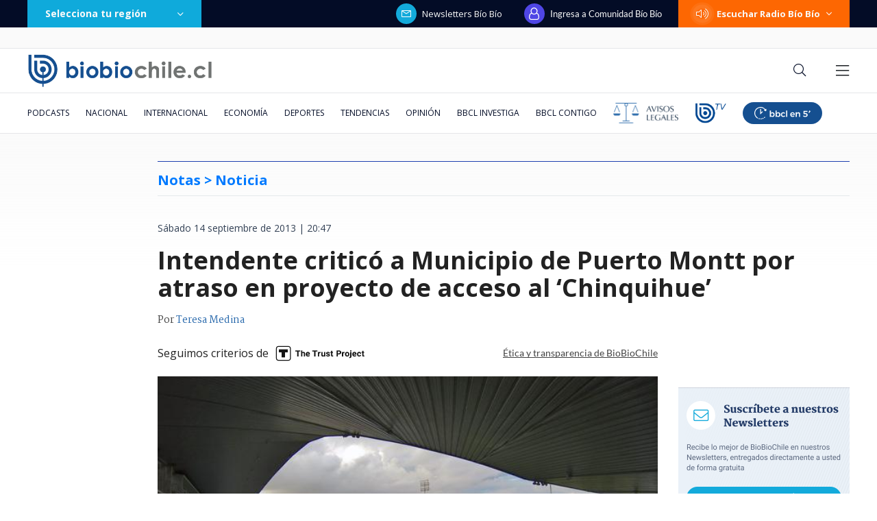

--- FILE ---
content_type: text/html; charset=utf-8
request_url: https://realtime.bbcl.cl/hit/?t=1769787477936&url=https%3A%2F%2Fwww.biobiochile.cl%2Fnoticias%2F2013%2F09%2F14%2Fintendente-critico-a-municipio-de-puerto-montt-por-atraso-en-proyecto-de-acceso-al-chinquihue.shtml&property=01G1KMVDSGMWCR31GWZX0VBJBY&referrer=
body_size: -15
content:
01KG7RVM42DRS2W3VCMPK2DXJP.12RIkllocWxv66aB0NxKbC5/MVdLxwk8FJiYEmoLL20=

--- FILE ---
content_type: text/html; charset=utf-8
request_url: https://www.google.com/recaptcha/api2/aframe
body_size: 269
content:
<!DOCTYPE HTML><html><head><meta http-equiv="content-type" content="text/html; charset=UTF-8"></head><body><script nonce="al51Tjhn57VVXxHWwfHOWQ">/** Anti-fraud and anti-abuse applications only. See google.com/recaptcha */ try{var clients={'sodar':'https://pagead2.googlesyndication.com/pagead/sodar?'};window.addEventListener("message",function(a){try{if(a.source===window.parent){var b=JSON.parse(a.data);var c=clients[b['id']];if(c){var d=document.createElement('img');d.src=c+b['params']+'&rc='+(localStorage.getItem("rc::a")?sessionStorage.getItem("rc::b"):"");window.document.body.appendChild(d);sessionStorage.setItem("rc::e",parseInt(sessionStorage.getItem("rc::e")||0)+1);localStorage.setItem("rc::h",'1769787494572');}}}catch(b){}});window.parent.postMessage("_grecaptcha_ready", "*");}catch(b){}</script></body></html>

--- FILE ---
content_type: application/javascript; charset=utf-8
request_url: https://fundingchoicesmessages.google.com/f/AGSKWxX9ih179Ab7qwot8iQheKTzDfqwKeEDEOIc-uY8f5UAwqa3STsIWchCz_x4KAwnyC2XMpCK6HOhPobU9GEve7eArqhecQHD4er9zIydTZVI-4d6y3FF4W5tYz7hathav8x6RCeS91RRB-5G545F6RZPFs55Jems_oUz6SncDmWLp6Iv0Lh_A9iRRkqK/_/ad_pos=-rectangle/ad-/ad/rotate?/adxx.php?/adWiseShopPlus1.
body_size: -1286
content:
window['6b56822e-8405-423f-89f4-823d9b231c79'] = true;

--- FILE ---
content_type: application/javascript
request_url: https://www.biobiochile.cl/static/realtime/realtime-general.js?t=1769787489877&callback=BBCL_Realtime
body_size: 1056
content:
/*2026-01-30 15:37:08*/ BBCL_Realtime([{"id":6716303,"titulo":"El tenso cruce de Poduje durante seminario en UBB: \"Si te importa m\u00e1s un \u00e1rbol te llevamos a juicio\"","url":"https:\/\/www.biobiochile.cl\/noticias\/nacional\/chile\/2026\/01\/29\/ira-de-poduje-con-ambientalista-por-reconstruccion-si-te-importa-mas-un-arbol-te-llevamos-a-juicio.shtml","imagen":"2026\/01\/digital-1200-x-633-px-68.png","video_rudo_destacado":"https:\/\/rudo.video\/vod\/bVLAOl\/skin\/simple\/o\/MjAyNi8wMS9kaWdpdGFsLTEyMDAteC02MzMtcHgtNjgucG5n","categoria":"nacional","en_vivo":false,"visitas":273},{"id":6715304,"titulo":"\"No es nuestra tarea\": Vallejo toma distancia de habilitaci\u00f3n de residencia para Kast en La Moneda","url":"https:\/\/www.biobiochile.cl\/noticias\/nacional\/chile\/2026\/01\/29\/no-es-nuestra-tarea-vallejo-toma-distancia-de-habilitacion-de-residencia-para-kast-en-la-moneda.shtml","imagen":"2026\/01\/vallejo-kast-la-moneda.jpg","video_rudo_destacado":"","categoria":"nacional","en_vivo":false,"visitas":227},{"id":6716877,"titulo":"Masivos cortes de luz se registran en el sur del pa\u00eds","url":"https:\/\/www.biobiochile.cl\/noticias\/nacional\/chile\/2026\/01\/30\/reportan-masivo-corte-de-luz-en-la-region-de-los-lagos.shtml","imagen":"2026\/01\/corte-luz-puerto-montt-.jpg","video_rudo_destacado":"","categoria":"nacional","en_vivo":false,"visitas":214},{"id":6716929,"titulo":"Boric arremete contra exdirector del SLEP Atacama: \"No he conocido a persona m\u00e1s descriteriada\"","url":"https:\/\/www.biobiochile.cl\/noticias\/nacional\/chile\/2026\/01\/30\/boric-arremete-contra-exdirector-del-slep-atacama-no-he-conocido-a-persona-mas-descriteriada.shtml","imagen":"2026\/01\/boric-slep-atacama.jpg","video_rudo_destacado":"","categoria":"nacional","en_vivo":false,"visitas":193},{"id":6716555,"titulo":"DMC emite Alerta Meteorol\u00f3gica por tormentas el\u00e9ctricas para 4 regiones en el centro y sur del pa\u00eds","url":"https:\/\/www.biobiochile.cl\/noticias\/servicios\/toma-nota\/2026\/01\/30\/dmc-emite-alerta-meteorologica-por-tormentas-electricas-para-4-regiones-del-centro-y-sur-del-pais.shtml","imagen":"2026\/01\/alerta-meteorologica-por-tormentas-electricas.png","video_rudo_destacado":"","categoria":"general","en_vivo":false,"visitas":188},{"id":6716666,"titulo":"Delatan al Mago: quiso casarse con Orsini, volver con Ar\u00e1nguiz y pololear con Capelli al mismo tiempo","url":"https:\/\/www.biobiochile.cl\/noticias\/espectaculos-y-tv\/celebridades\/2026\/01\/30\/delatan-al-mago-quiso-casarse-con-orsini-volver-con-aranguiz-y-pololear-con-capelli-al-mismo-tiempo.shtml","imagen":"2026\/01\/mago-valdivia-orsini-capelli-aranguiz.jpg","video_rudo_destacado":"","categoria":"general","en_vivo":false,"visitas":170},{"id":6715958,"titulo":"Fundaci\u00f3n busca voluntarios para abrazar a beb\u00e9s abandonados: \"al mirarlos, lo dem\u00e1s pierde gravedad\"","url":"https:\/\/www.biobiochile.cl\/noticias\/sociedad\/curiosidades\/2026\/01\/29\/fundacion-busca-voluntarios-para-abrazar-a-bebes-abandonados-al-mirarlos-lo-demas-pierde-gravedad.shtml","imagen":"2026\/01\/fundacion-abrazame.jpg","video_rudo_destacado":"","categoria":"general","en_vivo":false,"visitas":147},{"id":6716539,"titulo":"VIDEOS | Impactantes registros muestran rayos que caen en sectores cercanos a ciudades del B\u00edo B\u00edo","url":"https:\/\/www.biobiochile.cl\/noticias\/nacional\/region-del-bio-bio\/2026\/01\/30\/videos-impactantes-registros-muestran-rayos-que-caen-en-sectores-cercanos-a-ciudades-del-bio-bio.shtml","imagen":"2026\/01\/rayos.jpg","video_rudo_destacado":"","categoria":"nacional","en_vivo":false,"visitas":133},{"id":6716630,"titulo":"Oposici\u00f3n critica duramente visita de la c\u00fapula del Partido Comunista a Cuba","url":"https:\/\/www.biobiochile.cl\/noticias\/nacional\/chile\/2026\/01\/30\/oposicion-critica-duramente-visita-de-la-cupula-del-partido-comunista-a-cuba.shtml","imagen":"2026\/01\/cupula-partido-comunista-cuba.jpg","video_rudo_destacado":"","categoria":"nacional","en_vivo":false,"visitas":133},{"id":6716426,"titulo":"Horas extras y excesivo uso de imagen de Ripamonti: Contralor\u00eda cuestiona a municipio de Vi\u00f1a del Mar","url":"https:\/\/www.biobiochile.cl\/noticias\/nacional\/region-de-valparaiso\/2026\/01\/29\/horas-extras-y-excesivo-uso-de-imagen-de-ripamonti-contraloria-cuestiona-a-municipio-de-vina-del-mar.shtml","imagen":"2026\/01\/horas-extras-y-excesivo-uso-de-imagen-de-ripamonti-contraloria-cuestiona-a-municipio-de-vina-del-mar.png","video_rudo_destacado":"","categoria":"nacional","en_vivo":false,"visitas":124}])